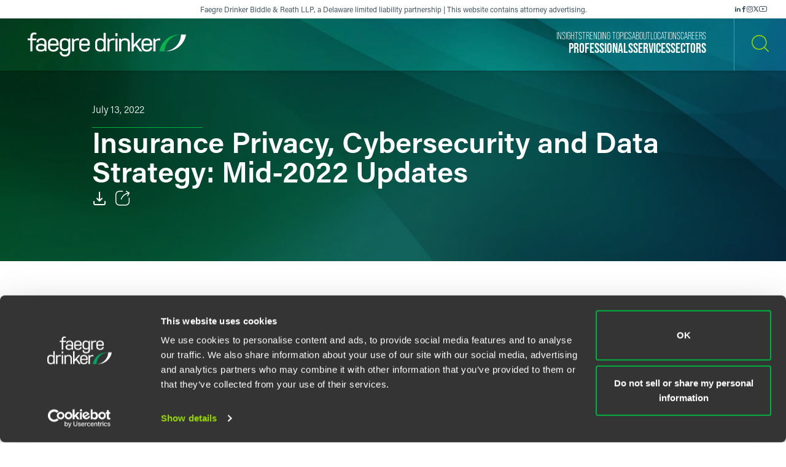

--- FILE ---
content_type: text/html; charset=utf-8
request_url: https://www.faegredrinker.com/en/insights/publications/2022/7/insurance-privacy-cybersecurity-and-data-strategy-mid-2022-updates
body_size: 14832
content:


<!DOCTYPE html>

<html lang=en>
<head>
    <meta http-equiv="X-UA-Compatible" content="IE=edge" />
    <meta charset="utf-8" />
    <meta name="viewport" content="width=device-width, initial-scale=1">

    <script id="Cookiebot" src="https://consent.cookiebot.com/uc.js" data-cbid="67040340-3ce8-4b1b-a75a-4150cc958120" type="text/javascript" data-georegions="{'region':'US-06','cbid':'8131ab45-d9e9-4af2-9962-63e80bd0b711'},{'region':'AT,BE,BG,HR,CY,CZ,DK,EE,FI,FR,GR,DE,HU,IE,IT,LV,LT,LU,MT,NL,PL,PT,RO,SK,SI,ES,SE,GB','cbid':'4c12d1a0-a877-4dce-a927-df6416183554'}"></script>

            <script>(function(w,d,s,l,i){w[l]=w[l]||[];w[l].push({'gtm.start':
new Date().getTime(),event:'gtm.js'});var f=d.getElementsByTagName(s)[0],
j=d.createElement(s),dl=l!='dataLayer'?'&l='+l:'';j.async=true;j.src=
'https://www.googletagmanager.com/gtm.js?id='+i+dl;f.parentNode.insertBefore(j,f);
})(window,document,'script','dataLayer','GTM-K7QGP4F');</script>
        <script>/*<![CDATA[*/
(function() {
var sz = document.createElement('script'); sz.type = 'text/javascript'; sz.async = true;
sz.src = '//siteimproveanalytics.com/js/siteanalyze_29268.js';
var s = document.getElementsByTagName('script')[0]; s.parentNode.insertBefore(sz, s);
})();
/*]]>*/</script>

    <title>Insurance Privacy, Cybersecurity and Data Strategy: Mid-2022 Updates | Publications | Insights | Faegre Drinker Biddle &amp; Reath LLP</title>
        <link rel="alternate" hreflang="en" href="https://www.faegredrinker.com/en/insights/publications/2022/7/insurance-privacy-cybersecurity-and-data-strategy-mid-2022-updates" />
<link rel="canonical" href="https://www.faegredrinker.com/en/insights/publications/2022/7/insurance-privacy-cybersecurity-and-data-strategy-mid-2022-updates" />
    <link rel="shortcut icon" href="/favicon.ico" type="image/x-icon" />
<link rel="favicon" href="/favicon.ico" type="image/x-icon" />
<meta name="title" content="Insurance Privacy, Cybersecurity and Data Strategy: Mid-2022 Updates | Publications" />
<meta name="description" />
<meta name="keywords" content="" />
<meta name="robots" content="INDEX,FOLLOW" />
<meta property="og:url" content="https://www.faegredrinker.com/en/insights/publications/2022/7/insurance-privacy-cybersecurity-and-data-strategy-mid-2022-updates" />
<meta property="og:type" content="website" />
<meta property="og:title" content="Insurance Privacy, Cybersecurity and Data Strategy: Mid-2022 Updates | Faegre Drinker Biddle &amp; Reath LLP" />
<meta property="og:description" />

    <meta property="og:image" content="https://www.faegredrinker.com/-/media/images/professionals/no_photo_placeholder.jpg?rev=4f256b3cf62c45bc84c5202f0c3ae2dc&amp;hash=F0486198117E45BE38AF1085AD2F65C2" />

<meta name="twitter:card" content="summary_large_image">
<meta name="twitter:site" content="FaegreDrinker">
<meta name="twitter:title" content="Insurance Privacy, Cybersecurity and Data Strategy: Mid-2022 Updates | Faegre Drinker Biddle &amp; Reath LLP">
<meta name="twitter:description">

    <meta name="twitter:image:src" content="https://www.faegredrinker.com/-/media/images/professionals/no_photo_placeholder.jpg?rev=4f256b3cf62c45bc84c5202f0c3ae2dc&amp;hash=F0486198117E45BE38AF1085AD2F65C2">

<meta name="cmsURL" content="https://faegredrinker.admin.onenorth.com/sitecore/shell/sitecore/content/Applications/Content%20Editor.aspx?fo=309b9727-26d0-4a7a-b99f-c656b3b1fb48" />

    <meta name="lastmodified" content="Wed, 13 Jul 2022 00:00:00 GMT">


    <meta name="oni_language" content="en" />
    <meta name="oni_section" content="Insights" />
    <meta name="oni_published_date" content="2022-07-13T07:09:49" />




<link rel="stylesheet" href="https://use.typekit.net/psf4cib.css">
<link href="/assets/main/site/css/main.v-oyaaxd6lphnpspp4f8a5w.css" rel="stylesheet">
<link href="/assets/main/site/css/print.v-rqbjp7zsaojqtpeid6xmkq.css" media="print" rel="stylesheet">

    
</head>
<body id="default" class="  ng-scope page--menunoactive scrolling-ready" data-ng-app="App" data-window-resize="" data-scroll-tracker="" data-menu-watcher="" data-ng-class="[{true: 'scrolling-ready'}[scrollData.initialized], {true: 'scrolling-up'}[scrollData.scrollUp], {true: 'scrolling-up'}[scrollData.scrollDown], {true: 'page--menuactive', false: 'page--menunoactive'}[menu.active]]">
    <!--stopindex-->
            <noscript><iframe title="gtm" src="https://www.googletagmanager.com/ns.html?id=GTM-K7QGP4F"
height="0" width="0" style="display:none;visibility:hidden"></iframe></noscript>

    <a href="#main-content" class="link-skip" aria-label="Skip to content link">Skip to content</a>
    <!--startindex-->
    <div class="body-wrapper">
        <!--stopindex-->


        

        
<div class="header__disclaimer">
    <div style="font-size: 12px;">Faegre Drinker Biddle & Reath LLP, a Delaware limited liability partnership | This website contains attorney advertising.</div>
        <div class="nav-social" aria-label="Social Media Links">
            <ul class="footer-social-list pdf--hide">
                    <li class="footer-social-list-item">
                        <a class="footer-social-list-item-text" href="https://www.linkedin.com/company/faegredrinker" target="_blank" title="linkedin">
                            <span class="icon icon-linkedin"></span>
                        </a>
                    </li>
                    <li class="footer-social-list-item">
                        <a class="footer-social-list-item-text" href="https://www.facebook.com/FaegreDrinker" target="_blank" title="facebook">
                            <span class="icon icon-facebook"></span>
                        </a>
                    </li>
                    <li class="footer-social-list-item">
                        <a class="footer-social-list-item-text" href="https://www.instagram.com/faegredrinker/" target="_blank" title="Instagram">
                            <span class="icon icon-instagram"></span>
                        </a>
                    </li>
                    <li class="footer-social-list-item">
                        <a class="footer-social-list-item-text" href="https://www.x.com/faegredrinker" target="_blank" title="X">
                            <span class="icon icon-twitter"></span>
                        </a>
                    </li>
                    <li class="footer-social-list-item">
                        <a class="footer-social-list-item-text" href="https://www.youtube.com/@FaegreDrinker" target="_blank" title="youtube">
                            <span class="icon icon-youtube"></span>
                        </a>
                    </li>
            </ul>
        </div>
</div>
<header class="header introanim introanim--before  " data-path="/en/insights/publications/2022/7/insurance-privacy-cybersecurity-and-data-strategy-mid-2022-updates" data-introanim="" data-menutoggler="{&quot;usemodal&quot;: false}" data-ng-class="[{true: 'menu-active'}[settings.hasactive],{true: 'introanim--start'}[animation.start]]" data-remove-class="introanim--before">
    <div class="header-section header__nav">
        <div class="header-menu search ng-scope" data-menutoggler-responder="search" data-ng-class="{true: 'active'}[responder.active]">
            <div class="search search--top"
                    ng-controller="keywordSearch"
                    data-search-endpoint="/en/site-search"
                    data-prof-endpoint="/en/professionals">
                    <button class="header__close-button" aria-label="close search menu" data-menutoggler-trigger="search" data-ng-click="onTrigger()">
                         <span class="icon icon-x"></span>
                    </button>
                <div class="ng-scope tabs-list-container">
                    <div class="tabs-list ng-scope">
                        <button class="tabs-list-item ng-scope active-button" id="keyword-button" ng-click="onTrigger('keyword')">
                            <span class="tabs-list-title ng-binding">Keyword</span>
                        </button>
                        <button class="tabs-list-item ng-scope" id="name-button" ng-click="onTrigger('name')">
                            <span class="tabs-list-title ng-binding">Name</span>
                        </button>
                    </div>
                </div>
                <div class="search-grid-pile">
                    <form class="ng-pristine ng-valid" ng-submit="onSubmit()">
                        <div class="search-field search-field--top tabs-section active-section" tabindex="0" id="keyword">
                            <div class="search-box">
                                <input class="search-input"
                                    id="keyword-tabs"
                                    type="text"
                                    ng-model="keyword"
                                    placeholder="How can we guide you today?"
                                    data-placeholder-text
                                    data-placeholder-text-desktop="How can we guide you today?"
                                    data-placeholder-text-mobile="How can we guide you today?"
                                    autocomplete="off"
                                    aria-label="Enter a keyword to search our Site"
                                    tabindex="0" />
                                <button class="interactive submit-button" type="submit" tabindex="0" aria-label="Search our Site"><i class="icon icon-mag-glass"></i></button>
                            </div>
                                <div class="search__sections">
                                    Filter your search:
                                        <button class="section-option" ng-click="sectionSubmit($event, 'All')">All</button>
                                        <button class="section-option" ng-click="sectionSubmit($event, 'Services')">Services &amp; Sectors</button>
                                        <button class="section-option" ng-click="sectionSubmit($event, 'Experience')">Experience</button>
                                        <button class="section-option" ng-click="sectionSubmit($event, 'Insights')">Insights</button>
                                        <button class="section-option" ng-click="sectionSubmit($event, 'News')">News</button>
                                        <button class="section-option" ng-click="sectionSubmit($event, 'Others')">Others</button>
                                </div>
                        </div>
                    </form>
                    <form class="ng-pristine ng-valid" ng-submit="onSubmit()">
                        <div class="search-field search-field--top tabs-section search-box" tabindex="1" id="name">
                            <div class="search-box">
                                <div class="search-name-container">
                                    <input class="search-input"
                                        id="input-firstname"
                                        type="text"
                                        ng-model="firstname"
                                        autocomplete="off"
                                        onenor-typeahead
                                        onenor-typeahead-page-size="25"
                                        onenor-typeahead-autofocus="true"
                                        onenor-typeahead-firstname="firstname"
                                        onenor-typeahead-allow-user-input="true"
                                        onenor-typeahead-user-input-callback="onSubmit"
                                        onenor-typeahead-language="en"
                                        onenor-typeahead-select-callback="onKeywordTypeaheadSelect"
                                        onenor-typeahead-template-ids="{EDC84A99-541A-4544-B408-D276600C66F0}"
                                        onenor-typeahead-progress-message="... searching ..."
                                        onenor-typeahead-empty-message="Press ENTER to search"
                                        onenor-typeahead-endpoint="/webapi/typeahead/search"
                                        onenor-typeahead-css-modifier="header"
                                        placeholder="First Name"
                                        data-placeholder-text
                                        data-placeholder-text-desktop="First Name"
                                        data-placeholder-text-mobile="First Name"
                                        tabindex="1"
                                        aria-label="First Name" />
                                    </div>
                                    <button class="interactive submit-button professionals-submit-button" type="submit" tabindex="1" aria-label="Search our Site"><i class="icon icon-mag-glass"></i></button>
                            </div>
                            <div class="search-box">
                            <div class="search-name-container">
                                <input class="search-input"
                                        id="input-lastname"
                                        type="text"
                                        ng-model="lastname"
                                        autocomplete="off"
                                        onenor-typeahead
                                        onenor-typeahead-page-size="25"
                                        onenor-typeahead-autofocus="true"
                                        onenor-typeahead-lastname="lastname"
                                        onenor-typeahead-allow-user-input="true"
                                        onenor-typeahead-user-input-callback="onSubmit"
                                        onenor-typeahead-language="en"
                                        onenor-typeahead-select-callback="onKeywordTypeaheadSelect"
                                        onenor-typeahead-template-ids="{EDC84A99-541A-4544-B408-D276600C66F0}"
                                        onenor-typeahead-progress-message="... searching ..."
                                        onenor-typeahead-empty-message="Press ENTER to search"
                                        onenor-typeahead-css-modifier="header"
                                        onenor-typeahead-endpoint="/webapi/typeahead/search"
                                        placeholder="Last Name"
                                        data-placeholder-text
                                        data-placeholder-text-desktop="Last Name"
                                        data-placeholder-text-mobile="Last Name"
                                        tabindex="1"
                                        aria-label="Last Name" />
                                    </div>
                            <button class="interactive submit-button professionals-submit-button" type="submit" tabindex="1" aria-label="Search our Site"><i class="icon icon-mag-glass"></i></button>
                            </div>
                            <div class="search__sections search__sections--hidden">
                                Filter your search:
                                <button class="section-option" ng-click="sectionSubmit('')">Search All</button>
                                <button class="section-option" ng-click="sectionSubmit('Services')">Services</button>
                                <button class="section-option" ng-click="sectionSubmit('Experience')">Experience</button>
                                <button class="section-option" ng-click="sectionSubmit('Insights')">Insights</button>
                            </div>
                        </div>
                    </form>
                </div>
            </div>
        </div>
    </div>
    <div class="magic-border">
        <div class="scroll-down-line"></div>
        <button class="scroll-down-button">
            <svg class="scroll-down" xmlns="http://www.w3.org/2000/svg" width="40" height="40" viewBox="0 0 40 40" fill="none">
                <circle cx="20" cy="20" r="19.5" stroke="white" stroke-opacity="0.3"/>
                <path d="M19.5 24.1C18.84 24.1 18.4 23.64 18.4 22.95V9.15C18.4 8.46 18.84 8 19.5 8C20.16 8 20.6 8.46 20.6 9.15V22.95C20.6 23.64 20.16 24.1 19.5 24.1Z" fill="white"/>
                <path d="M19.5 24.1C19.17 24.1 18.95 23.985 18.73 23.755C18.29 23.295 18.29 22.605 18.73 22.145L23.13 17.545C23.57 17.085 24.23 17.085 24.67 17.545C25.11 18.005 25.11 18.695 24.67 19.155L20.27 23.755C20.05 23.985 19.83 24.1 19.5 24.1Z" fill="white"/>
                <path d="M19.5 24.1C19.17 24.1 18.95 23.985 18.73 23.755L14.33 19.155C13.89 18.695 13.89 18.005 14.33 17.545C14.77 17.085 15.43 17.085 15.87 17.545L20.27 22.145C20.71 22.605 20.71 23.295 20.27 23.755C20.05 23.985 19.83 24.1 19.5 24.1Z" fill="white"/>
                <path d="M19.5 31C20.715 31 21.7 29.9703 21.7 28.7C21.7 27.4297 20.715 26.4 19.5 26.4C18.285 26.4 17.3 27.4297 17.3 28.7C17.3 29.9703 18.285 31 19.5 31Z" fill="white"/>
            </svg>
        </button>
        <div class="scroll-down-line"></div>
    </div>

    <div class="inner">
        <div class="header-section header-section-right">
            <div class="header__logo">
                <div class="brand">
                    
                        <a class="logo-link logo-link--primary" href="/en/" aria-label="Faegre Drinker homepage"><img class="brand-logo" src="/-/media/images/2025-reskin-images/faegredrinkerhorizontal_whitegreen-(1).svg?rev=a492cc1069df46bdab38f8cb66573f1c&amp;hash=2617C9FE8A7B0BD1C43269B5D5ED9AE2" alt=""></a>
                    <a class="logo-link logo-link--mobile" href="/en/" aria-label="Faegre Drinker homepage">
                        <img class="brand-logo" src="/-/media/images/logo/faegredrinkerhomepagehero.svg?rev=7cad03d9305f4b61943c6dc133a0e9ad" alt="">
                    </a>
                </div>
            </div>
            <div class="header-menu navigation ng-scope" data-menutoggler-responder="navigation" data-ng-class="{true: 'active'}[responder.active]">
                    
                    <button class="header__close-button" aria-label="close navigation menu" data-menutoggler-trigger="navigation" data-ng-click="onTrigger()">
                        <span class="icon icon-x"></span>
                    </button>
                    <div class="nav-scroll-container">
                        <div class="header__mobile-logo-container">
                            <a class="logo-link logo-link--secondary" href="/en/">
                                <img class="brand-logo brand-logo-secondary" src="/-/media/images/2025-reskin-images/faegredrinkericon.svg?rev=8ecb87fc9d974e4f98c139e40a26f30f&amp;hash=37FAF001AD0D976C4F206ABA23C7FDFD" alt="">
                            </a>
                        </div>
                                            <nav class="header-menu-nav primary" aria-label="Primary Navigation Links">
                            <ul class="navlist">
                                    <li class="navlist-item">
                                        <a class="navlist-text " href="/en/professionals">
                                            <span class="navlist-text-title">Professionals</span>
                                        </a>
                                    </li>
                                    <li class="navlist-item">
                                        <a class="navlist-text " href="/en/services/services">
                                            <span class="navlist-text-title">Services</span>
                                        </a>
                                    </li>
                                    <li class="navlist-item">
                                        <a class="navlist-text " href="/en/services/sectors">
                                            <span class="navlist-text-title">Sectors</span>
                                        </a>
                                    </li>
                            </ul>
                        </nav>
                                            <nav class="header-menu-nav secondary" aria-label="Secondary Navigation Links">
                            <ul class="navlist">
                                    <li class="navlist-item">
                                        <a class="navlist-text " href="/en/insights">
                                            <span class="navlist-text-title">Insights</span>
                                        </a>
                                    </li>
                                    <li class="navlist-item">
                                        <a class="navlist-text " href="/en/insights/topics">
                                            <span class="navlist-text-title">Trending Topics</span>
                                        </a>
                                    </li>
                                    <li class="navlist-item">
                                        <a class="navlist-text " href="/en/about">
                                            <span class="navlist-text-title">About</span>
                                        </a>
                                    </li>
                                    <li class="navlist-item">
                                        <a class="navlist-text " href="/en/locations">
                                            <span class="navlist-text-title">Locations</span>
                                        </a>
                                    </li>
                                    <li class="navlist-item">
                                        <a class="navlist-text " href="/en/careers">
                                            <span class="navlist-text-title">Careers</span>
                                        </a>
                                    </li>
                            </ul>
                            <button id="header-search-menu-btn" class="link-block ng-scope header__button header__button-clear nav-button header__button--menu" data-menutoggler-trigger="search" ng-click="onTrigger()" data-ng-class="{true: 'active'}[trigger.active]">
                                <span class="icon icon-mag-glass"></span>
                            </button>
                        </nav>
                                            <div class="nav-social" aria-label="Social Media Links">
                            <ul class="footer-social-list">
                                    <li class="footer-social-list-item">
                                        <a class="footer-social-list-item-text" href="https://www.linkedin.com/company/faegredrinker" target="_blank" title="linkedin">
                                            <span class="icon icon-linkedin"></span>
                                        </a>
                                    </li>
                                    <li class="footer-social-list-item">
                                        <a class="footer-social-list-item-text" href="https://www.facebook.com/FaegreDrinker" target="_blank" title="facebook">
                                            <span class="icon icon-facebook"></span>
                                        </a>
                                    </li>
                                    <li class="footer-social-list-item">
                                        <a class="footer-social-list-item-text" href="https://www.instagram.com/faegredrinker/" target="_blank" title="Instagram">
                                            <span class="icon icon-instagram"></span>
                                        </a>
                                    </li>
                                    <li class="footer-social-list-item">
                                        <a class="footer-social-list-item-text" href="https://www.x.com/faegredrinker" target="_blank" title="X">
                                            <span class="icon icon-twitter"></span>
                                        </a>
                                    </li>
                                    <li class="footer-social-list-item">
                                        <a class="footer-social-list-item-text" href="https://www.youtube.com/@FaegreDrinker" target="_blank" title="youtube">
                                            <span class="icon icon-youtube"></span>
                                        </a>
                                    </li>
                            </ul>
                        </div>
                    </div>
                </div>
            <div class="header-link-blocks header__buttons">
                
                
                <button class="link-block ng-scope header__button header__button-clear" data-menutoggler-trigger="search" ng-click="onTrigger()" data-ng-class="{true: 'active'}[trigger.active]">
                    <span class="icon icon-mag-glass"></span>
                    <span class="title open">Search</span>
                    <span class="title close">Close</span>
                </button>
                <button class="link-block link-block-menu header__button ng-scope" data-menutoggler-trigger="navigation" data-ng-click="onTrigger()" data-ng-class="{true: 'active'}[trigger.active]">
                    <span class="icon icon-hamburger" data-ng-class="{true: 'active'}[trigger.active]"></span>
                    <span class="title open">Menu</span>
                    <span class="title close">Close </span>
                </button>
                
            </div>
        </div>
    </div>
</header>
        <!--startindex-->
        <div class="main-content" role="main" id="main-content">
            <div class="inner main-inner">
                
    <div class="ga-article-category">Updates</div>


<div class="hero-section" data-ng-class="[{true: 'introanim--start'}[animation.start]]" data-remove-class="introanim--before">

    <div 
        class="hero-container bg-gradient bg-gradient--short"
        style=""
    >
        <div class="hero">
            <div class="hero-content">
                <div class="hero-text-container">
<!--stopindex-->
                            <div class="hero-date">July 13, 2022</div>
<!--startindex-->
                    <h1 class="hero-title hero-title-detail">
                        Insurance Privacy, Cybersecurity and Data Strategy: Mid-2022 Updates
                    </h1>
                    <div class="card-box card-box-center print--hide" data-toggler="">
<!--stopindex-->
                            <div class="card-item light">

    <a onenor-pdf-link="https://1npdf11.onenorth.com/pdfrenderer.svc/v1/abcpdf11/GetRenderedPdfByUrl/Insurance-Privacy-Cybersecurity-and-Data-Strategy-Mid-2022-Updates.pdf?url=https%3a%2f%2fwww.faegredrinker.com%2fen%2finsights%2fpublications%2f2022%2f7%2finsurance-privacy-cybersecurity-and-data-strategy-mid-2022-updates%3fformat%3dpdf&amp;attachment=false" href="pdf:void()" target="_blank" class="card-item-link download-link" aria-label="Download">
        <span class="icon icon-download"></span>
    </a>

                            </div>
                            <div class="card-item light">
    <div class="share-container" data-ng-class="{true: 'active'}[trigger.active]">
        <button class="card-item-link share-toggle" data-toggler-trigger="shareblock" data-ng-click="onTrigger()"
            data-ng-class="{true: 'active'}[trigger.active]" aria-label="Toggle Share"
            aria-expanded="{{trigger.active}}">
            <span class="icon icon-share"></span>
        </button>

        <div class="share-block" data-toggler-responder="shareblock" data-ng-class="{true: 'active'}[responder.active]">
            <div class="share-block-list">
                    <a class="share-block-link" href="mailto:?subject=Insurance%20Privacy,%20Cybersecurity%20and%20Data%20Strategy:%20Mid-2022%20Updates%20%7C%20Faegre%20Drinker%20Biddle%20%26%20Reath%20LLP&amp;body=%20https%3a%2f%2fwww.faegredrinker.com%2fen%2finsights%2fpublications%2f2022%2f7%2finsurance-privacy-cybersecurity-and-data-strategy-mid-2022-updates%3fsc_camp%3dCB1DDA9C8DB14E6FA9B312622FE82C74" target="_self">Email <span class="icon icon-chevron"></span></a>
                    <a class="share-block-link" href="https://www.facebook.com/sharer/sharer.php?u=https%3a%2f%2fwww.faegredrinker.com%2fen%2finsights%2fpublications%2f2022%2f7%2finsurance-privacy-cybersecurity-and-data-strategy-mid-2022-updates%3fsc_camp%3dCB1DDA9C8DB14E6FA9B312622FE82C74" target="_blank">Facebook <span class="icon icon-chevron"></span></a>
                    <a class="share-block-link" href="https://www.linkedin.com/shareArticle?mini=true&amp;url=https%3a%2f%2fwww.faegredrinker.com%2fen%2finsights%2fpublications%2f2022%2f7%2finsurance-privacy-cybersecurity-and-data-strategy-mid-2022-updates%3fsc_camp%3dCB1DDA9C8DB14E6FA9B312622FE82C74&amp;title=Insurance%20Privacy,%20Cybersecurity%20and%20Data%20Strategy:%20Mid-2022%20Updates%20%7C%20Faegre%20Drinker%20Biddle%20%26%20Reath%20LLP&amp;summary=&amp;source=" target="_blank">LinkedIn <span class="icon icon-chevron"></span></a>
                    <a class="share-block-link" href="https://twitter.com/share?text=Insurance%20Privacy,%20Cybersecurity%20and%20Data%20Strategy:%20Mid-2022%20Updates%20%7C%20Faegre%20Drinker%20Biddle%20%26%20Reath%20LLP&amp;url=https%3a%2f%2fwww.faegredrinker.com%2fen%2finsights%2fpublications%2f2022%2f7%2finsurance-privacy-cybersecurity-and-data-strategy-mid-2022-updates%3fsc_camp%3dCB1DDA9C8DB14E6FA9B312622FE82C74&amp;hashtags=" target="_blank">Twitter <span class="icon icon-chevron"></span></a>
            </div>
        </div>
    </div>

                            </div>
<!--startindex-->
                    </div>
                </div>
            </div>
        </div>
    </div>
</div>

<section class="section section-nospacing-bottom">
            
        <div class="insight-byline__spacer"></div>


            
    <div class="section richtext page-limit">
        <div class="page-limit-narrow">
            <p>The first half of 2022 brought plenty of activity in the data privacy and cybersecurity space, much of which is applicable to or of interest to the insurance industry. We outline some of this activity below. </p>
<h2>Revisions to NAIC Models 670 and 672</h2>
<p>The National Association of Insurance Commissioners (NAIC) Privacy Protections (H) Working Group has begun revisions to <em>NAIC Model 670 &ndash; Insurance Information and Privacy Protection Model Act</em>. The Working Group intends to have an updated draft of Sections 1-13 available for review and comment by the end of August. The revised model is anticipated by the end of 2022. The Privacy Protections (H) Working Group&rsquo;s work plan states that it intends to begin to revise <em>NAIC Model 672 - Privacy of Consumer Financial and Health Information Regulation</em>, in 2023.</p>
<h2>State Insurance Data Security Law Adoptions</h2>
<p>Kentucky, Maryland and Vermont each adopted versions of <em>NAIC Model Law 668 - Insurance Data Security Model Law </em>(Model 668) during this legislative session. There are now 22 states with Insurance Data Security Laws: the New York Department of Financial Services promulgated 23 NYCRR 500, and 21 states have adopted versions of Model 668. Several other states proposed bills to adopt Model 668 during this year&rsquo;s legislative session, with several still pending. </p>
<p>The variances in state adoptions of Model 668 impacts applicability of the laws <strong>within</strong> the insurance industry because many entities may qualify for an exception to one or more of these state law(s) in part or in whole. Many states include a broad exception for entities subject to HIPAA. A number of states also include more narrow exceptions such as for insurance producers and adjusters, life settlement providers, continuing care retirement communities or for entities subject to the Federal Farm Credit Act. Each of the exceptions may also differ in its breadth, with some providing an exception to the entire law and others providing an exception to only certain requirements of the law. Further, some exceptions require submission of a statement regarding the exception in order to qualify, while others do not.</p>
<h2>Comprehensive Privacy Laws</h2>
<p>Connecticut and Utah each passed a comprehensive privacy law, bringing the total states with such comprehensive privacy laws to five (California, Colorado, Virginia, Connecticut and Utah). Effective in 2023, these laws, like the other three states&rsquo; laws, will only apply to entities meeting certain criteria, including whether an entity conducts business in their state or produces products/services targeted to consumers in their state, and also based on the volume of consumer data that is processed or controlled and the revenue derived from the sale of certain data.</p>
<p>Each of the five comprehensive privacy laws contains exceptions that may be applicable to certain entities in the insurance industry, either based on the type of entity or the type of information or data they collect. An example of an exception based on the <strong>type of entity</strong> is the exception in Colorado, Virginia, Connecticut, and Utah&rsquo;s laws for financial institutions subject to or governed by GLBA (GLBA defines financial institutions broadly to include entities that offer financial products or services, including insurance). Examples of exceptions based on the <strong>type of information or data</strong> collected include exceptions for protected health information (PHI) under HIPAA, for information regulated by the Fair Credit Reporting Act (FCRA) and for information collected in accordance with GLBA. Even where an entity determines the data or information it collects may fall within one of these exceptions, it should be cautious to consider whether the exception is broad enough to cover all its data collection or whether it might still be subject to one or more of these laws.</p>
<h2>CPRA Draft Regulations</h2>
<p>The California Privacy Protection Agency released a the first draft of the <a href="https://cppa.ca.gov/meetings/materials/20220608_item3.pdf" target="_blank">CPRA regulations</a> and an <a href="https://cppa.ca.gov/meetings/materials/20220608_item3_isr.pdf" target="_blank">initial statement of reason</a>. Although the draft regulations contain guidance on many CPRA provisions, this draft omits topics such as risk assessments, and automated decision-making technology. Some of the key provisions included in the draft regulations include:</p>
<ul>
    <li>Specific requirements regarding consent, requiring privacy options presented to consumers to be easy to understand, symmetrical in choice, and free of manipulative language</li>
    <li>Guidance for businesses around the consumer right to limit the use and disclosure of Sensitive Personal Information</li>
    <li>A definition of a Privacy Policy</li>
    <li>Clarification for businesses on how to comply with opt-out of sale/sharing requests.</li>
</ul>
<h2>Cyber Incident Reporting for Critical Infrastructure Act of 2022</h2>
<p>Passed as part of the Strengthening American Cybersecurity Act of 2022 on March 1, the Cyber Incident Reporting for Critical Infrastructure Act of 2022 is anticipated to become effective no sooner than March 1, 2024. Applicability will be defined in the final rule, and it is unclear whether entities in the insurance industry will be impacted. We encourage entities to reflect on whether their current processes follow the requirements, and if not, what might be needed to move into compliance, if needed.</p>
<p>Entities will also be required to preserve this reported information in accordance with the requirements of the final rule.</p>
<ol>
    <li>Within 72 <strong>hours</strong> after reasonable belief that any covered cyber incident (to be defined in the final rule) has occurred, and</li>
    <li>Within 24 <strong>hours</strong> after any ransomware payment is made because of a ransomware attack.</li>
</ol>
<h2>SEC Proposed Rule on Cybersecurity Risk Management</h2>
<p>Consistent with the <a href="https://www.sec.gov/news/speech/gensler-cybersecurity-and-securities-laws-20220124#_ftnref12" target="_blank">SEC&rsquo;s cybersecurity-related efforts</a>, on March 9, 2022, the SEC announced a proposed rule impacting advisers and funds. The <em>Cybersecurity Risk Management for Investment Advisers, Registered Investment Companies, and Business Development Companies </em>would require advisers and registered funds to (1) disclose information about any cybersecurity risks or incidents with current and potential clients, (2) report significant cybersecurity incidents to the SEC within 48 hours, and (3) adopt and implement cybersecurity policies and procedures. Similar measures for broker-dealers are also being considered by the SEC, as mentioned in an <a href="https://www.sec.gov/news/speech/gensler-speech-joint-meeting-041422#_ftnref9" target="_blank">April 2022 speech</a> by Chair Gary Gensler. </p>
<p>We encourage entities within the SEC&rsquo;s jurisdiction to consider if they are in alignment with the requirements of the proposed rule, and to consider what changes might be necessary if this proposed rule is implemented. </p>
<h2>HIPAA Privacy Rule Amendments</h2>
<p>Amendments to the HIPAA Privacy Rule are expected in 2022 but have not yet been released. </p>
<h2>The American Data Privacy and Protection Act (ADPPA)</h2>
<p>This bipartisan bill, H.R. 8152, was formally introduced in the House, and after a markup session held by the U.S. House Committee on Energy and Commerce&rsquo;s Subcommittee on Consumer Protection and Commerce, it was unanimously forwarded (as amended) to the full Committee. Past federal privacy legislation has failed to pass, and two of the main sticking points have consistently been preemption and private right of action, both of which this proposal includes. We continue to monitor this bill for activity. </p>
<p>We encourage entities to be aware of which privacy, data security, and cybersecurity laws, regulations, or guidance might apply to them. Please engage with us if you need assistance analyzing these changes or updating portions of your business to comply.</p>
        </div>
    </div>




            
    <section class="section page-limit">
        <div class="page-limit-narrow">
            <span style="font-size: 13px;"><em>The material contained in this communication is informational, general in nature and does not constitute legal advice. The material contained in this communication should not be relied upon or used without consulting a lawyer to consider your specific circumstances. This communication was published on the date specified and may not include any changes in the topics, laws, rules or regulations covered. Receipt of this communication does not establish an attorney-client relationship. In some jurisdictions, this communication may be considered attorney advertising.</em></span>
        </div>
    </section>


            



                <section class="section page-limit">
                    <div class="page-limit-narrow insights-detail-related-section">
                        <div class="related-section">
                            
<!--stopindex-->
                                <h3 class="component-title">Related Legal Services</h3>
<!--startindex-->
                            


                            <ul class="taglist">
        <li class="taglist-item">
            <a href="/en/services/services/insurance-services" class="taglist-link">
                Insurance Services
                <i class="icon icon-chevron"></i>
            </a>
        </li>
        <li class="taglist-item">
            <a href="/en/services/services/government--and-regulatory" class="taglist-link">
                Government &amp; Regulatory
                <i class="icon icon-chevron"></i>
            </a>
        </li>
        <li class="taglist-item">
            <a href="/en/services/services/health-care" class="taglist-link">
                Health Care
                <i class="icon icon-chevron"></i>
            </a>
        </li>
        <li class="taglist-item">
            <a href="/en/services/services/insurance-services/insurance-regulatory-and-compliance" class="taglist-link">
                Insurance Regulatory &amp; Compliance
                <i class="icon icon-chevron"></i>
            </a>
        </li>
        <li class="taglist-item">
            <a href="/en/services/services/government--and-regulatory/privacy-cybersecurity-data-ethics-and-strategy" class="taglist-link">
                Privacy, Cybersecurity, Data Ethics &amp; Strategy
                <i class="icon icon-chevron"></i>
            </a>
        </li>
        <li class="taglist-item">
            <a href="/en/services/services/health-care/health-care-privacy-security-and-cybersecurity" class="taglist-link">
                Health Care Privacy, Security &amp; Cybersecurity
                <i class="icon icon-chevron"></i>
            </a>
        </li>
        <li class="taglist-item">
            <a href="/en/services/services/health-care/health-care-compliance-and-regulatory" class="taglist-link">
                Health Care Compliance &amp; Regulatory
                <i class="icon icon-chevron"></i>
            </a>
        </li>
</ul>

                        </div>
                                                                <div class="related-section">
                            
<!--stopindex-->
                                <h3 class="component-title">Related Sectors</h3>
<!--startindex-->
                           

                            <ul class="taglist">
        <li class="taglist-item">
            <a href="/en/services/sectors/financial-services/insurance" class="taglist-link">
                Insurance
                <i class="icon icon-chevron"></i>
            </a>
        </li>
        <li class="taglist-item">
            <a href="/en/services/sectors/health-and-life-sciences/digital-health" class="taglist-link">
                Digital Health
                <i class="icon icon-chevron"></i>
            </a>
        </li>
</ul>

                        </div>

                    </div>
                </section>

            
</section>

            </div>
        </div>
        <div id="searchblox-meta" style="display:none">
    <div></div>
    <div></div>
    <div>Insurance Privacy, Cybersecurity and Data Strategy: Mid-2022 Updates | Faegre Drinker Biddle &amp; Reath LLP</div>
    <div></div>
    <div>https://www.faegredrinker.com/-/media/images/professionals/no_photo_placeholder.jpg?rev=4f256b3cf62c45bc84c5202f0c3ae2dc&amp;hash=F0486198117E45BE38AF1085AD2F65C2</div>
    <div>Insurance Privacy, Cybersecurity and Data Strategy: Mid-2022 Updates | Faegre Drinker Biddle &amp; Reath LLP</div>
    <div></div>
    <div>https://www.faegredrinker.com/-/media/images/professionals/no_photo_placeholder.jpg?rev=4f256b3cf62c45bc84c5202f0c3ae2dc&amp;hash=F0486198117E45BE38AF1085AD2F65C2</div>
</div>

<script>
    var ua = window.navigator.userAgent;
    if (ua.indexOf('H1EX81LL-SBXONI') !== -1) { document.getElementById('searchblox-meta').style.display = 'block'; }
</script>

        <!--stopindex-->
        <footer ng-controller="footer" class="footer" data-context-language='en' data-scroll-sticky-limiter="">
    <div class="footer-inner">
        <div class="footer-top">
            <div class="footer-links">
                    <div class="footer-subscribe">
<a href="https://www.faegredrinker.com/subscribe" class="footer-link" rel="noopener noreferrer" target="_blank" >                            <span class="footer-link-text">
                                Subscribe to our <strong>Insights</strong>
                            </span>
                            <svg xmlns="http://www.w3.org/2000/svg" width="34" height="17" viewBox="0 0 34 17" fill="none">
                                <path d="M33.0427 9.03738H9.26792C8.76198 9.03738 8.34802 8.62297 8.34802 8.11647C8.34802 7.60997 8.76198 7.19556 9.26792 7.19556H33.0427C33.5487 7.19556 33.9626 7.60997 33.9626 8.11647C33.9626 8.62297 33.5487 9.03738 33.0427 9.03738Z" fill="#97D700"/>
                                <path fill-rule="evenodd" clip-rule="evenodd" d="M0.9199 7.19556C1.42584 7.19556 1.8398 7.60997 1.8398 8.11647C1.8398 8.62297 1.42584 9.03738 0.9199 9.03738C0.413955 9.03738 0 8.62297 0 8.11647C0 7.60997 0.409356 7.19556 0.9199 7.19556Z" fill="#97D700"/>
                                <path d="M5.09165 9.03738C5.5997 9.03738 6.01155 8.62507 6.01155 8.11647C6.01155 7.60786 5.5997 7.19556 5.09165 7.19556C4.58361 7.19556 4.17175 7.60786 4.17175 8.11647C4.17175 8.62507 4.58361 9.03738 5.09165 9.03738Z" fill="#97D700"/>
                                <path d="M26.9301 16.2296C26.7185 16.2296 26.5069 16.156 26.3367 16.0086C25.9504 15.6771 25.9044 15.0969 26.231 14.7101L28.5336 12C30.4364 9.76031 30.437 6.47202 28.5349 4.23173L26.231 1.51809C25.8998 1.13131 25.9504 0.551132 26.3367 0.219605C26.7231 -0.111923 27.3026 -0.0612714 27.6338 0.325511L33.7419 7.51782C34.0317 7.86316 34.0317 8.36506 33.7419 8.7104L27.6338 15.9073C27.4498 16.1237 27.1923 16.2296 26.9301 16.2296Z" fill="#97D700"/>
                            </svg>
</a>                    </div>
            </div>
                <div class="nav-social" aria-label="Social Media Links">
                    <ul class="footer-social-list">
                            <li class="footer-social-list-item">
                                <a class="footer-social-list-item-text" href="https://www.linkedin.com/company/faegredrinker" target="_blank" title="linkedin">
                                    <span class="icon icon-linkedin"></span>
                                </a>
                            </li>
                            <li class="footer-social-list-item">
                                <a class="footer-social-list-item-text" href="https://www.facebook.com/FaegreDrinker" target="_blank" title="facebook">
                                    <span class="icon icon-facebook"></span>
                                </a>
                            </li>
                            <li class="footer-social-list-item">
                                <a class="footer-social-list-item-text" href="https://www.instagram.com/faegredrinker/" target="_blank" title="Instagram">
                                    <span class="icon icon-instagram"></span>
                                </a>
                            </li>
                            <li class="footer-social-list-item">
                                <a class="footer-social-list-item-text" href="https://www.x.com/faegredrinker" target="_blank" title="X">
                                    <span class="icon icon-twitter"></span>
                                </a>
                            </li>
                            <li class="footer-social-list-item">
                                <a class="footer-social-list-item-text" href="https://www.youtube.com/@FaegreDrinker" target="_blank" title="youtube">
                                    <span class="icon icon-youtube"></span>
                                </a>
                            </li>
                    </ul>
                </div>
        </div>
        <div class="footer-bottom">
            <nav class="legal footer-main-nav">
                <div class="footer-logo-container">
                    <a class="logo-link logo-link--primary" href="/en/" aria-label="Faegre Drinker homepage">
                        <img class="footer-logo" src="https://www.faegredrinker.com/-/media/images/2025-reskin-images/faegredrinkerfootericon.svg?rev=0e8f01e016944276852991d1b32ad338&amp;hash=A48F8AF9CED60907AF2D103E3D85251E">
                    </a>
                </div>
                    <ul class="footer-nav-list">
                            <li class="footer-nav-list-item">
                                <a href="/en/professionals" target="">Professionals</a>
                            </li>
                            <li class="footer-nav-list-item">
                                <a href="/en/services/services" target="">Services</a>
                            </li>
                            <li class="footer-nav-list-item">
                                <a href="/en/services/sectors" target="">Sectors</a>
                            </li>
                            <li class="footer-nav-list-item">
                                <a href="/en/insights" target="">Insights</a>
                            </li>
                            <li class="footer-nav-list-item">
                                <a href="/en/about" target="">About</a>
                            </li>
                            <li class="footer-nav-list-item">
                                <a href="/en/locations" target="">Locations</a>
                            </li>
                            <li class="footer-nav-list-item">
                                <a href="/en/careers" target="">Careers</a>
                            </li>
                            <li class="footer-nav-list-item">
                                <a href="/en/areas/extranet-login-links" target="">Extranet Login</a>
                            </li>
                    </ul>
            </nav>
            
                <nav class="legal">
                    <ul class="footer-legal-nav-list">
                            <li class="footer-legal-nav-list-item">
                                <a href="/en/areas/contact-us" target="">Contact Us</a>
                            </li>
                            <li class="footer-legal-nav-list-item">
                                <a href="/en/areas/disclaimers" target="">Privacy Policy</a>
                            </li>
                            <li class="footer-legal-nav-list-item">
                                <a href="https://www.faegredrinker.com/en/areas/disclaimers?accordion=U.S.%20State%20Supplemental%20Privacy%20Notice" target="">U.S. State Supplemental Privacy Notice</a>
                            </li>
                            <li class="footer-legal-nav-list-item">
                                <a href="https://www.faegredrinker.com/en/areas/disclaimers?accordion=California%20Business%20Contact%20Privacy%20Policy" target="">California Business Contact Privacy Policy</a>
                            </li>
                    </ul>
                </nav>
            <div class="legal">
                <div class="legal-row">
                    <p class="copyright print--hide">© <span id="crdate"></span> Faegre Drinker Biddle & Reath LLP, a Delaware limited liability partnership.  All rights reserved.<script>var d = new Date(); document.getElementById('crdate').append(d.getFullYear());</script> <br>Attorney Advertising. Prior results/testimonials do not guarantee similar outcome.</p>
                </div>
            </div>
        </div>
    </div>
</footer>

<div class="body-overlay ng-scope" data-body-overlay="" data-ng-click="onTriggerClose()" data-ng-class="{true: 'active'}[overlay.active]"></div>
<span email-disclaimer heading="Before You Send..." 
                  body="Transmission of information to us via this feature does not establish an attorney-client relationship. Do not send any information that you would have treated confidentially."
                  submit="Ok, Got It"
                  cancel="Nevermind"></span>

    </div>

    

<script src="/assets/main/site/js/main.bundle.v-qxhhw45gz0mjvwubjpybg.js"></script>


    
            <script>var args = window.location.pathname.split('/');

// Check the 2nd argument in the URL for /insights/ or /services/ etc..

if (args[2] === "insights") {
    // Footnotes
    var imported = document.createElement('script');
    imported.src = '/files/scripts/footnotes.js';
    document.body.appendChild(imported);    
    // Footnotes End
} 
if (args[2] === "careers") {
    var imported = document.createElement('link');
    imported.rel = 'stylesheet';
    imported.href = '/-/media/files/styles/careers.css?rev=7450033953fa43588cff98c3c2f8e9e2';
    document.head.appendChild(imported);
}
// AccordionStates
if ( (args[2] === "insights" && (args[3] === "publications" || args[3] ==="topics")) || (args[2] === "about")  || (args[2] === "areas") || (args[2] === "content") || (window.location.search.indexOf("&sc_mode=preview")) > -1 ) {
    var imported = document.createElement('script');
    imported.src = '/-/media/files/scripts/accordionstates/accordionstatesmin.js?rev=2a31c804ca2d447c8f4fc3bfcbdeb139';
    document.body.appendChild(imported);
}
// Check the 3rd argument for type of insight; /topic/, /event/ or /publication/ or check for /industries/ as that is in the 3rd position in its url after /services/
if (args[3] === "publications") {
   // CSS for Highlight Links in Insight publications
    var imported = document.createElement('link');
    imported.rel = 'stylesheet';
    imported.href = '/-/media/files/styles/fdpubscustom.css?rev=ba5d91d5005e486292ac7c04ad3e17ab';
    document.head.appendChild(imported);
    // End Highlight Links in Insight publications
}</script>
        <script>window.global_analytics_event = function(keyword,section){(function(ga,cat,act,lab){let g={};typeof(ga)==="function"&&typeof(ga.getAll)==="function"&&[].forEach.call(ga.getAll(), function(e){let t=e.get('trackingId');if(t===undefined||g.hasOwnProperty(t))return;let n=e.get('name');g[t]=n;ga(n+'.send', 'event', { eventCategory: cat, eventAction: act, eventLabel: lab});})})(ga,"Keyword",keyword,section)};</script>

    
</body>
</html>


--- FILE ---
content_type: image/svg+xml
request_url: https://www.faegredrinker.com/-/media/images/2025-reskin-images/faegredrinkerhorizontal_whitegreen-(1).svg?rev=a492cc1069df46bdab38f8cb66573f1c&hash=2617C9FE8A7B0BD1C43269B5D5ED9AE2
body_size: -711
content:
<?xml version="1.0" encoding="UTF-8"?>
<svg id="Layer_2" xmlns="http://www.w3.org/2000/svg" version="1.1" viewBox="0 0 250 37.8">
  <!-- Generator: Adobe Illustrator 29.8.1, SVG Export Plug-In . SVG Version: 2.1.1 Build 2)  -->
  <defs>
    <style>
      .st0 {
        fill: #fff;
      }

      .st1 {
        fill: #0cb14b;
      }
    </style>
  </defs>
  <g id="Layer_1-2">
    <g id="Faegre-Drinker-Horizontal_RGB_White-Green">
      <g>
        <g>
          <path class="st0" d="M64.5,11.5c-1.3-1.6-3.5-2.5-6.2-2.5-4.7,0-7.6,2.8-7.6,7.6v5c0,4.8,2.8,7.6,7.6,7.6s4.5-.8,5.8-2.3v3.4c0,2.9-1.9,4.6-5.2,4.6s-5-1.5-5-4.1v-.4h-3.3v.2c0,4.5,3.1,7.2,8.3,7.2s8.4-2.8,8.4-7.7V9.4h-2.6l-.4,2.2ZM64.1,21.5c0,3-1.9,4.8-5.2,4.8s-5-1.7-5-4.6v-5.3c0-2.9,1.8-4.5,5-4.5s5.2,1.8,5.2,4.7v4.9h0Z"/>
          <path class="st0" d="M40.5,9c-5.3,0-8.4,2.8-8.4,7.6v5.7c0,4.8,3.1,7.7,8.4,7.7s8-2.4,8.3-6.7h0c0-.1-3.3-.1-3.3-.1h0c-.2,2.6-2,4-5,4s-5.2-1.7-5.2-4.6v-2h13.5v-3.9c0-4.7-3.1-7.6-8.3-7.6ZM45.5,17.8h-10.1v-1.4c0-2.9,1.9-4.5,5.1-4.5s5,1.6,5,4.5c0,0,0,1.4,0,1.4Z"/>
          <path class="st0" d="M21.9,9c-5.1,0-7.8,2.3-7.8,6.5h0c0,.1,3.3.1,3.3.1h0c0-2.7,1.4-3.9,4.5-3.9s4.6,1.5,4.6,4.2v3.5c-1.3-1.2-3.4-1.8-6-1.8-4.8,0-7.5,2.2-7.5,6.1s2.6,6.1,7.5,6.1,5-.8,6.3-2.3l.3,1.9h2.6v-13.4c0-4.6-2.9-7.2-7.9-7.2h0ZM21.3,27.1c-3.3,0-5-1.2-5-3.4s1.7-3.3,5-3.3,5.2,1.3,5.2,3.3-1.9,3.4-5.2,3.4Z"/>
          <path class="st0" d="M13.7,9.4h-6.1v-1.9c0-2.1.3-3.3,1-3.9.8-.7,2.3-.9,5-.5h.2s0-2.7,0-2.7h0C10-.3,7.7,0,6.2,1.2c-1.7,1.4-1.9,4-1.9,6.5v1.6H0v2.9h4.3v17.3h3.3V12.2h6.1v-2.9h0Z"/>
          <path class="st0" d="M73,11.7l-.4-2.3h-2.6v20.2h3.3v-13.1c0-1.3.5-2.3,1.4-3.1,1.4-1.1,3.5-1.5,6.2-1h.2s0-2.9,0-2.9h0c-3-.7-6.1.2-7.9,2.4h0Z"/>
          <path class="st0" d="M89.8,9c-5.3,0-8.4,2.8-8.4,7.6v5.7c0,4.8,3.1,7.7,8.4,7.7s8-2.4,8.3-6.7h0c0-.1-3.3-.1-3.3-.1h0c-.2,2.6-2,4-5,4s-5.2-1.7-5.2-4.6v-2h13.5v-3.9c0-4.7-3.1-7.6-8.3-7.6ZM94.8,17.8h-10.1v-1.4c0-2.9,1.9-4.5,5.1-4.5s5,1.6,5,4.5v1.4h0Z"/>
          <path class="st0" d="M242,3.2c-.3,13.9-11.1,25.2-24.8,26.2.7,0,1.3,0,2,0,15.3,0,28.4-11.3,30.8-26.3h-8,0Z"/>
          <path class="st0" d="M128.9,11.7l-.4-2.3h-2.6v20.2h3.3v-13.1c0-1.3.5-2.3,1.4-3.1,1.4-1.2,3.5-1.5,6.2-1h.2s0-2.9,0-2.9h0c-3-.7-6.2.3-7.9,2.4h0Z"/>
          <rect class="st0" x="138.5" y="1" width="3.3" height="4.6"/>
          <rect class="st0" x="138.5" y="9.4" width="3.3" height="20.2"/>
          <path class="st0" d="M119.9,11.2c-1.4-1.4-3.3-2.2-5.8-2.2-4.7,0-7.6,2.8-7.6,7.6v5.7c0,4.8,2.8,7.6,7.6,7.6s4.8-.9,6.1-2.5l.4,2.2h2.6V.4h-3.3s0,10.8,0,10.8ZM119.9,22.3c0,3-1.9,4.8-5.2,4.8s-5-1.7-5-4.6v-6.1c0-2.9,1.8-4.5,5-4.5s5.2,1.8,5.2,4.7v5.7s0,0,0,0Z"/>
          <polygon class="st0" points="180.1 9.4 176.1 9.4 167.3 19.3 167.3 .4 164 .4 164 29.6 167.3 29.6 167.3 23.9 170.3 20.5 176.9 29.6 181 29.6 172.4 18 180.1 9.4"/>
          <path class="st0" d="M188.1,9c-5.3,0-8.4,2.8-8.4,7.6v5.7c0,4.8,3.1,7.7,8.4,7.7s8-2.4,8.3-6.7h0c0-.1-3.3-.1-3.3-.1h0c-.2,2.6-2,4-5,4s-5.2-1.7-5.2-4.6v-2h13.5v-3.9c0-4.7-3.1-7.6-8.3-7.6ZM193.1,17.8h-10.1v-1.4c0-2.9,1.9-4.5,5.1-4.5s5,1.6,5,4.5v1.4h0Z"/>
          <path class="st0" d="M201.3,11.7l-.4-2.3h-2.5v20.2h3.3v-13.1c0-1.3.5-2.3,1.4-3.1,1.4-1.2,3.5-1.5,6.1-1h.2s0-2.9,0-2.9h0c-3-.7-6.1.3-7.9,2.4h0Z"/>
          <path class="st0" d="M153.7,9c-2.7,0-4.8.8-6.2,2.5l-.4-2.1h-2.6v20.2h3.3v-13.1c0-2.8,1.9-4.5,5.2-4.5s5,1.5,5,4.3v13.4h3.3v-13.2c0-4.8-2.6-7.4-7.5-7.4h0Z"/>
        </g>
        <path class="st1" d="M240.8,3.3c-.7,0-1.3,0-2,0-15.3,0-28.4,11.3-30.8,26.3h8c.3-13.9,11.1-25.2,24.8-26.2"/>
      </g>
    </g>
  </g>
</svg>